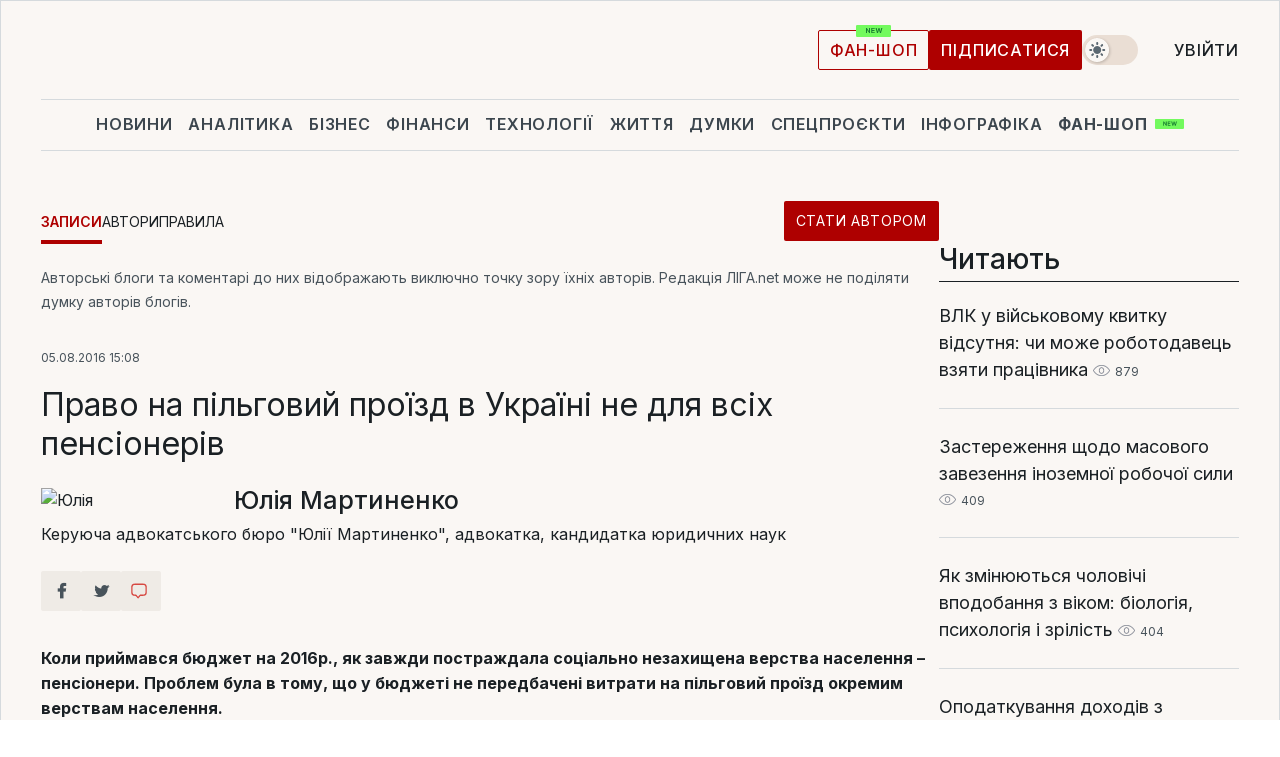

--- FILE ---
content_type: text/css
request_url: https://blog.liga.net/design/css_blog/style-new.css?v=2025120114
body_size: 8331
content:
/*-----  global styles  -----  */

.clear {
  clear: both;
}

.all {
  position: relative;
  text-align: right;
  padding-right: 20px;
  font-weight: 400;
}
.adver-block {
  position: relative;
  width: 300px;
  margin-left: auto;
  margin-right: auto;
}

.adver-block__title {
  visibility: hidden;
  text-align: left;
  border: 1px solid #d2d2d2;
  height: 50px;
  padding-left: 20px;
  text-transform: uppercase;
  line-height: 50px;
  font-weight: 400;
  color: #6c6a67;
  background: #fafafa;
  font-size: 14px;
  z-index: 0 !important;
}
.premium-2d,
.premium-2x,
.premium-2c {
  display: none;
}

.adver-block:not(:empty)::before {
  content: "Реклама";
  border: 1px solid #d2d2d2;
  height: 50px;
  padding-left: 20px;
  text-transform: uppercase;
  line-height: 50px;
  font-weight: 400;
  color: #6c6a67;
  background: #fafafa;
  font-size: 14px;
  z-index: 0 !important;
  width: 100%;
  display: block;
}
.premium-plashka:not(:empty)::before {
  height: 20px !important;
  line-height: 20px !important;
}

.all a {
  color: var(--red);
  font-size: 16px;
  font-weight: 400;
}
.banner {
  /*text-align: center;*/
  margin: 20px 0;
}
.video-banner {
  margin: 40px 0;
}
.video-banner iframe {
  width: 100%;
}
.fl {
  float: left !important;
}
.fr {
  float: right !important;
}
.left {
  left: 0 !important;
}
.cl {
  clear: left;
}

.banner-top {
  /* display: flex; */
  /* justify-content: center; */
  margin: 20px auto;
  text-align: center;
}

main#liga-blogi {
  top: 0;
  max-width: 1280px;
  margin: 0 auto;
  position: relative;
}
.top-banner {
  margin: 20px auto;
  text-align: center;
}
.banner-bottom {
  text-align: center;
}
.banner-bottom img {
  width: 100%;
}
.movie-on .logo svg {
  width: 100% !important;
}

.date,
.counter {
  color: var(--gray);
  font-size: 12px;
  padding-right: 0;
}
.main-page {
  padding: 40px 0;
  display: flex;
  gap: 40px;
}
@media (max-width: 999px) {
  .main-page {
    flex-direction: column;
  }
}
.center-part {
  width: 100%;
}
h1.main-title,
span.main-title {
  top: 0;
  font-size: 20px;
  color: var(--red);
  position: relative;
  overflow: hidden;
  margin-bottom: 20px;
  text-transform: uppercase;
  font-weight: 400;
  margin-top: 0;
  display: block;
}
.hr {
  width: 100%;
  border-bottom: 1px solid var(--bd);
  position: absolute;
  bottom: 4px;
  margin-left: 10px;
}

.banner h3 {
  font-size: 14px;
  border: 1px solid #d2d2d2;
  border-bottom: none;
  background-color: #fafafa;
  padding: 14px 0 14px 10px;
  text-transform: uppercase !important;
  text-align: left;
  color: #6c6a67 !important;
  font-weight: inherit;
  margin-bottom: 0 !important;
}

.blog-site-menu ul.blog-menu {
  list-style-type: none;
  padding: 0;
  margin: 5px 0 20px;
  display: flex;
  align-items: center;
  gap: 30px;
  flex-wrap: wrap;
}
.blog-site-menu ul.blog-menu li {
  display: inline-block;
  padding: 5px 0;
  cursor: pointer;
  float: none;
  text-decoration: none;
}
.blog-site-menu ul.blog-menu li a {
  padding-bottom: 10px;
  font-size: 14px;
  font-weight: 400;
  text-transform: uppercase;
}
.blog-site-menu ul.blog-menu li.active:not(.stat-avtorom) a {
  border-bottom: 4px solid var(--red);
  color: var(--red);
  font-weight: 600;
}

.blog-site-menu ul.blog-menu li.stat-avtorom {
  margin-left: auto;
}

@media (max-width: 515px) {
  .blog-site-menu ul.blog-menu li.stat-avtorom {
    width: 100%;
  }
}

#main-liga-blogi .item {
  position: relative;
  display: flex;
  margin-bottom: 20px;
}
#main-liga-blogi .item .image {
  display: block;
  float: left;
  margin-right: 20px;
  min-width: 230px;
}
#main-liga-blogi .item .image img {
  width: 230px;
  height: 220px;
}
#main-liga-blogi .item a.name {
  font-size: 18px;
  font-weight: bold;
  margin-bottom: 10px;
  display: block;
}
#main-liga-blogi .item .text {
  float: right;
}
#main-liga-blogi .item .text .title {
  color: var(--body-color);
  font-size: 24px;
  font-weight: 700;
  font-family: var(--tinos-font), sans-serif;
  line-height: normal;
  margin-bottom: 10px;
}
#main-liga-blogi .item .description {
  font-size: 16px;
  font-weight: 400;
  margin-bottom: 10px;
}
#main-liga-blogi .item a.all {
  position: absolute;
  color: var(--red);
  font-weight: 400;
  display: block;
  bottom: 0;
  right: 0;
}

#all-author-page {
  display: flex;
  flex-wrap: wrap;
  gap: 40px 20px;
  justify-content: space-between;
}

#all-author-page .item {
  float: left;
  width: 193px;
  text-align: center;
}
@media (max-width: 911px) {
  #all-author-page {
    gap: 30px 10px;
  }
  #all-author-page .item {
    width: 31%;
  }
}
@media (max-width: 515px) {
  #all-author-page {
    gap: 30px 10px;
  }
  #all-author-page .item {
    width: 48%;
  }
}
#all-author-page .item .image img {
  width: 100%;
  object-fit: cover;
  height: auto;
}
#all-author-page .item .image > a {
  display: block;
}

#all-author-page .item a.name {
  font-size: 16px;
  text-align: center;
  font-weight: 500;
  display: block;
  margin-top: 10px;
  height: 20px;
}

#rules > div {
  position: relative;
  margin-bottom: 50px;
}
#rules span.big-list-rules {
  position: absolute;
  font-size: 120px;
  left: -120px;
  top: -20px;
  font-weight: bold;
  color: var(--gray3);
  line-height: normal;
}
#rules > div h3 {
  font-size: 25px;
  margin-bottom: 20px;
}
#rules > div p {
  margin-bottom: 30px;
  line-height: 1.4;
}
#rules > div p span {
  margin-top: 20px;
  margin-left: 35px;
  display: block;
}
#rules > div ul li {
  margin-bottom: 25px;
}
#rules > div ul li:before {
  content: "";
  width: 7px;
  height: 7px;
  position: relative;
  background: black;
  display: inline-block;
  margin-right: 5px;
  border-radius: 50%;
  vertical-align: middle;
}
.pages {
  width: 100%;
  text-align: center;
  margin: 50px 0;
  /* border: 1px solid var(--bd); */
  border-left: none;
  border-right: none;
  padding: 20px 0;
  margin-top: 30px;
}
.pages a {
  margin-right: 9px;
  color: var(--gray);
  font-size: 18px;
  padding: 5px 10px;
  text-decoration: none;
}
.pages a:hover,
.pages a.active {
  color: #fff;
  background-color: var(--light-red);
  opacity: 1 !important;
}
.image {
  display: block;
  vertical-align: top;
  position: relative;
}
.image img {
  display: block;
  object-fit: cover;
}

#popular-right {
  width: 300px;
  padding: 0;
}
#popular-right *:not(span) {
  padding: 0;
  margin: 0;
}
#popular-right > span.block-title {
  color: var(--red);
  font-size: 20px;
  text-transform: uppercase;
  margin-bottom: 10px;
  font-weight: 400;
  display: block;
}
#popular-right li {
  list-style: none;
}
#popular-right #popular-tabs > ul {
  text-align: justify;
  text-align-last: justify;
  list-style-type: none;
  display: block;
  margin: 5px 0 10px;
  -webkit-box-shadow: 0 0 5px 2px #f8f8f8;
  -moz-box-shadow: 0 0 5px 2px #f8f8f8;
  box-shadow: 0 0 5px 2px #f8f8f8;
}
#popular-right #popular-tabs > ul:after {
  content: "";
  display: block;
  width: 100%;
  height: 0;
  overflow: hidden;
}
#popular-right #popular-tabs > ul li {
  display: inline-block;
  padding: 0 10px;
}
#popular-right #popular-tabs > ul li a {
  font-size: 12px;
  color: var(--gray);
  outline: none;
  text-decoration: none;
}
#popular-right .tablist li {
  display: block;
  margin-bottom: 20px;
}
#popular-right .tablist li a:not(.other-project) {
  color: var(--blue);
  font-size: 16px;
  text-decoration: none;
  font-weight: 400;
}
#popular-right span.eye {
  width: 17px;
  height: 13px;
  background-image: url(../images/eye.png);
  background-size: 100%;
  display: inline-block;
  margin-right: 5px;
  background-repeat: no-repeat;
  position: relative;
  top: 2px;
}

#popular-right .counter {
  margin-left: 0;
  position: relative;
  color: #807f7d;
  margin-top: 10px;
  top: 0;
  white-space: nowrap;
  font-size: 12px;
}
#popular-right .ui-tabs-active {
  border-bottom: 3px solid var(--red);
}
#popular-right #popular-tabs .ui-tabs-active a {
  color: var(--red);
}

#rating-popular-right {
  width: 300px;
  margin: 0;
  padding: 0;
}
#rating-popular-right *:not(span) {
  padding: 0;
  margin: 0;
}
#rating-popular-right > span.block-title {
  color: var(--red);
  font-size: 20px;
  text-transform: uppercase;
  margin-bottom: 10px;
  font-weight: 400;
  display: block;
}
#rating-popular-right li {
  list-style: none;
}
#rating-popular-right #rating-blog-tabs > ul {
  text-align: justify;
  text-align-last: justify;
  list-style-type: none;
  display: block;
  margin: 0;
  padding: 0;
}
#rating-popular-right #rating-blog-tabs > ul:after {
  content: "";
  display: block;
  width: 100%;
  height: 0;
  overflow: hidden;
}
#rating-popular-right #rating-blog-tabs > ul li {
  display: inline-block;
  padding: 0 10px;
  border-bottom: 1px solid var(--badge-color);
}
#rating-popular-right #rating-blog-tabs > ul li a {
  font-size: 12px;
  color: var(--gray);
  outline: none;
  text-decoration: none;
}
#rating-popular-right .tablist li {
  display: block;
}
#rating-popular-right .tablist li a {
  color: var(--body-color);
  font-size: 18px;
  text-decoration: none;
  font-weight: 400;
  line-height: 150%;
}
#rating-popular-right .tablist li a:hover {
  text-decoration: underline;
}
#rating-popular-right span.eye {
  width: 17px;
  height: 13px;
  background-image: url(../images/eye.png);
  background-size: 100%;
  display: inline-block;
  margin-right: 5px;
  background-repeat: no-repeat;
  position: relative;
  top: 2px;
}
#rating-popular-right .tablist li:hover span.eye {
  background-image: url(../images/eye-hover.png);
}
#rating-popular-right .counter {
  margin-left: 0;
  position: relative;
  color: var(--gray);
  margin-top: 10px;
  top: 0;
  white-space: nowrap;
  font-size: 12px;
}
#rating-popular-right .ui-tabs-active {
  border-bottom: 3px solid var(--red);
}
#rating-popular-right #rating-blog-tabs .ui-tabs-active a {
  color: var(--red);
}

#contacts {
  width: 300px;
  margin: 0;
  padding: 0;
}
#contacts *:not(span) {
  padding: 0;
  margin: 0;
}
#contacts > span.block-title {
  color: var(--body-color);
  font-size: 28px;
  margin-bottom: 10px;
  font-weight: 400;
  display: block;
  width: 100%;
  padding-bottom: 8px;
  margin-bottom: 15px;
  border-bottom: 1px solid var(--body-color);
}
#contacts li {
  list-style: none;
}
.right-part {
  width: 300px;
  float: right;
}
.right-part > div:not(.clear) {
  margin-bottom: 30px;
}

#confirmation {
  width: 620px;
  margin: 80px auto;
}
#confirmation h2 {
  font-size: 35px;
  margin-bottom: 30px;
  text-align: center;
}
#confirmation p {
  margin-bottom: 20px;
}
#confirmation p:only-child {
  font-size: 25px;
  font-weight: 400;
  margin-top: 100px;
  text-align: center;
}
#confirmation button.confirm {
  width: 280px;
  height: 40px;
  border: 1px solid var(--red);
  border-radius: 5px;
  background-color: #fff;
  font-size: 16px;
  font-weight: 400;
  text-align: center !important;
  color: var(--red);
  text-align-last: center;
  text-transform: uppercase;
  display: block;
  margin: 30px auto;
  cursor: pointer;
}
#confirmation button.not-confirm {
  border: none;
  background: bottom;
  font-size: 14px;
  text-align: center;
  display: block;
  margin: 30px auto;
  cursor: pointer;
}

#liga-blogi .icons > span {
  margin-right: 10px;
}
#liga-blogi .icons span.eye,
#liga-blogi .icons span.eye:hover {
  background-image: url(../images/eye.png);
  background-position: 0 0;
  background-repeat: no-repeat;
  width: 16px;
  height: 16px;
  display: inline-block;
  background-size: 16px 10px;
  vertical-align: middle;
  position: relative;
  top: 2px;
  transition: 0.2s;
}
#liga-blogi .icons span.eye:hover {
  background-image: url(../images/eye-hover.png);
  transition: 0.2s;
}
#liga-blogi .icons span.comment,
#liga-blogi .icons span.comment:hover {
  background-image: url(../images/comment.png);
  background-position: 0 0;
  background-repeat: no-repeat;
  width: 16px;
  height: 16px;
  display: inline-block;
  background-size: 16px 14px;
  vertical-align: middle;
  position: relative;
  top: 1px;
  transition: 0.2s;
}
#liga-blogi .icons span.comment:hover {
  background-image: url(../images/comment-hover.png);
  transition: 0.2s;
}
#liga-blogi .icons span.plus,
#liga-blogi .icons span.plus:hover {
  background-image: url(../images/plus.png);
  background-position: 0 0;
  background-repeat: no-repeat;
  width: 16px;
  height: 16px;
  display: inline-block;
  background-size: 13px 13px;
  vertical-align: middle;
  position: relative;
  top: 2px;
  transition: 0.2s;
}
#liga-blogi .icons span.plus:hover {
  background-image: url(../images/plus-hover.png);
  transition: 0.2s;
}
#liga-blogi .icons span.star,
#liga-blogi .icons span.star:hover {
  background-image: url(../images/star.png);
  background-position: 0 0;
  background-repeat: no-repeat;
  width: 16px;
  height: 16px;
  display: inline-block;
  background-size: 16px 15px;
  vertical-align: middle;
  position: relative;
  top: 1px;
  transition: 0.2s;
}
#liga-blogi .icons span.star:hover {
  background-image: url(../images/star-hover.png);
  transition: 0.2s;
}
#all-of-author .author,
#end-page .author {
  margin-bottom: 60px;
  position: relative;
}
#all-of-author .author .text,
#end-page .author .text {
  padding: 20px 0 0 0;
}
#all-of-author .author .image,
#end-page .author .image {
  float: left;
  margin-right: 20px;
}
#all-of-author .author .image img {
  width: 208px;
  height: auto;
}
#all-of-author .author a.name,
#end-page .author a.name {
  font-size: 25px;
  display: block;
  margin-bottom: 10px;
  font-weight: 500;
}
#all-of-author .author .link-author a {
  font-size: 14px;
  color: var(--gray);
  display: block;
  margin-top: 20px;
}
#all-of-author .author span.description {
  display: block;
  margin-bottom: 30px;
}
#author-tabs ul.author-menu {
  margin: 0 0 55px 0;
  display: block;
  padding: 0;
}
#author-tabs ul.author-menu li {
  display: inline-block;
  margin-right: 40px;
}
#author-tabs ul.author-menu li a {
  color: var(--gray);
  font-weight: 400;
  padding-bottom: 10px;
}
#author-tabs ul li.ui-state-active a {
  border-bottom: 4px solid var(--red);
}
#publication .item {
  margin: 0 0 30px;
  width: 100%;
  text-align: left;
  float: none;
}
#publication .item .text h3 {
  font-weight: 400;
  margin-bottom: 10px;
  margin-top: 0;
}
#publication .item .text .description {
  font-weight: 400;
  margin-bottom: 10px;
}
#publication .item .date {
  display: block;
  float: left;
}
#publication .item .icons {
  float: right;
  position: relative;
  bottom: 5px;
}

#end-page .news-content .left-part {
  /* left: 55px;
    position: absolute;
    width: 195px;
    height: 45px; */
  position: static !important;
}

#end-page .news-content p,
#end-page
  .news-content
  span:not(.social-likes__button):not(.social-likes__counter):not(
    .fb_comments_count
  ):not(.fb-comments-count):not(.social-likes__icon),
#end-page .news-content div:not(.social-left) {
  margin-bottom: 15px;
  font-size: 16px !important;
  line-height: 1.6em;
}

#end-page .left-part .social-left.social-row {
  height: 45px;
}

#end-page .news-content iframe {
  max-width: 100%;
}

#end-page .news-content img {
  max-width: 100%;
  height: auto;
}

#end-page .author {
  margin-bottom: 25px;
}
#end-page .author .icons {
  position: absolute;
  right: 0;
  bottom: 0;
}
#end-page .disclaimer {
  font-size: 14px;
  color: var(--gray);
  display: block;
  margin-bottom: 30px;
}
#end-page .news-title h2,
#end-page .news-title h1 {
  font-size: 32px;
  margin-bottom: 25px;
  margin-top: 15px;
  font-family: var(--golos-font), sans-serif;
  line-height: normal;
}
#end-page .icons span.eye,
#end-page .icons span.eye:hover {
  background-size: 20px 14px;
  width: 20px;
  height: 20px;
}
#end-page .icons span.comment,
#end-page .icons span.comment:hover {
  background-size: 20px 18px;
  width: 20px;
  height: 20px;
}
#end-page .icons span.plus,
#end-page .icons span.plus:hover {
  background-size: 16px 16px;
  width: 20px;
  height: 20px;
}
#end-page .icons span.star,
#end-page .icons span.star:hover {
  background-size: 19px 20px;
  width: 20px;
  height: 20px;
}

#end-page > .social-row {
  padding-top: 15px;
  border-top: 1px solid var(--bd);
  clear: both;
  margin-bottom: 30px;
}
.social-row {
  display: flex;
  gap: 0 10px;
}
.social-row .social-item {
  margin: 0 !important;
}

#end-page .social-likes i.facebook span.counter {
  color: #4852a0;
}
#end-page .social-likes i.twitter span.counter {
  color: #55acee;
}
#end-page .social-likes i.vkontakte span.counter {
  color: #4c75a3;
}
#end-page .social-likes i.comment-o span.counter {
  color: var(--red);
}
#end-page .social-likes i.odnoklasiki span.counter {
  color: #f58220;
}
#end-page .social-likes i.plusone span.counter {
  color: #e13633;
}
#end-page .social-likes i.pinterest span.counter {
  color: #bd081c;
}
#end-page .social-likes i:hover span.counter {
  color: #fff;
}

#end-page .news-content img {
  height: auto;
  max-width: 100%;
}

#become-an-author > div {
  font-size: 16px;
  margin-bottom: 30px;

  line-height: 1.4;
}
#become-an-author h3 {
  margin-bottom: 10px;
  font-size: 18px;
  font-weight: bold;
}
#become-an-author h4 {
  font-size: 25px;
  text-align: center;
}
#become-an-author ul {
  margin-left: 17px;
}
#become-an-author li {
  /* margin-bottom: 10px; */
  list-style: none;
  position: relative;
}
#become-an-author li:before {
  content: "";
  width: 7px;
  height: 7px;
  position: absolute;
  background: var(--red);
  display: inline-block;
  margin-right: 5px;
  border-radius: 50%;
  vertical-align: middle;
  left: -18px;
  top: 8px;
}
#become-an-author form {
  position: relative;
  display: flex;
  flex-direction: column;
  max-width: 475px;
  padding: 24px 24px;
  gap: 15px;
  margin-left: auto;
  margin-right: auto;

  background-color: var(--white-to-black);
  border: 1px solid var(--bd);
}
#become-an-author form input {
  width: 100%;
  min-height: 45px;
  background-color: #FFFFFF;
  border: 1px solid #D3D3D5;
  box-sizing: border-box;
  border-radius: 3px;
  text-align: center;
  font-size: 1.06em;
}

#become-an-author form span {
  color: #91908e;
  position: relative;
  bottom: -10px;
  right: 0;
  width: 100%;
  font-size: 12px;
  text-align: right;
  display: block;
  transition: 0.2s;
  display: none;
}
#become-an-author form .button{
  margin: 5px auto 0;
  text-transform: none;
  padding: 12px 25px;
}
#become-an-author ul.errors {
  margin-left: 0;
  position: relative;
  top: -6px;
  font-size: 12px;
}
#become-an-author form ul.errors li {
  color: var(--red);
  list-style: none;
}
#become-an-author form ul.errors li:before {
  display: none;
}
#become-an-author div.text {
  font-size: 14px;
  font-weight: 500;
  line-height: 1.5;
  margin: 40px 0;
}
#become-an-author ::-webkit-input-placeholder {
  color: #afb0b3;
  font-weight: 400;
}
#become-an-author ::-moz-placeholder {
  color: #afb0b3;
  font-weight: 400;
}
#become-an-author :-moz-placeholder {
  color: #afb0b3;
  font-weight: 400;
}
#become-an-author :-ms-input-placeholder {
  color: #afb0b3;
  font-weight: 400;
}
#become-an-author :focus::-webkit-input-placeholder {
  color: transparent;
}
#become-an-author :focus::-moz-placeholder {
  color: transparent;
}
#become-an-author :focus:-moz-placeholder {
  color: transparent;
}
#become-an-author :focus:-ms-input-placeholder {
  color: transparent;
}

/*.fb-comments {
    border: 2px solid #155b97;
}*/

/* 
.read-too {
	width: 300px;
	float: right;
	margin-left: 20px;
}

.read-too span.main-title {
	top: 0;
	font-weight: 500;
	font-size: 20px;
	color: var(--red);
	position: relative;
	overflow: hidden;
	margin-bottom: 20px;
	text-transform: uppercase;
	margin-top: 0;
        display: block;
}
.read-too span.main-title .hr {
	border-bottom: 2px solid var(--red);
}
.read-too a {
	color: #838991;
	font-size: 14px;
	display: block;
	margin-bottom: 30px;
}
 */

.read-too {
  display: flex;
  flex-direction: column;
  gap: 10px;
  padding: 12px;
  background: var(--paper2);
}

.read-too .main-title {
  color: var(--gray3);
  font-size: 14px;
  line-height: 14px;
  letter-spacing: 0.7px;
  text-transform: uppercase;
  margin: 0 !important;
}

.read-too span.main-title .hr {
  display: none;
}

.read-too a {
  color: var(--body-color);
  font-size: 18px;
  line-height: 150%;
  text-decoration: underline;
}

.read-too a:last-child {
  padding-bottom: 0;
  border-bottom: 0;
}

.read-too a:hover {
  color: var(--red);
}

#related-news {
  top: 0;
  margin-bottom: 40px;
}
#related-news .small {
  width: 300px;
  height: 300px;
  float: left;
}
#related-news .small:not(:nth-child(3)) {
  margin-right: 20px;
}
#related-news .small .image > a img {
  width: 300px;
  height: 300px;
}
#related-news .hr {
  margin-left: 10px;
  bottom: 4px;
}
#related-news .banner {
  width: 300px;
  float: right;
  margin-top: 0;
}
#related-news .image {
  display: block;
  vertical-align: top;
  position: relative;
}
#related-news .image .caption {
  box-sizing: border-box;
  width: 100%;
  padding: 100px 20px 20px 20px;
  position: absolute;
  z-index: 2;
  left: 0;
  bottom: 19px;
  color: #fff;
  text-align: left;
  min-height: 150px;
  background-image: -ms-linear-gradient(
    top,
    transparent 0%,
    transparent 0%,
    #0b1636 60%,
    #0b1636 100%
  );
  background-image: -moz-linear-gradient(
    top,
    transparent 0%,
    transparent 0%,
    #0b1636 60%,
    #0b1636 100%
  );
  background-image: -o-linear-gradient(
    top,
    transparent 0%,
    transparent 0%,
    #0b1636 60%,
    #0b1636 100%
  );
  background-image: -webkit-gradient(
    linear,
    left top,
    left bottom,
    color-stop(0, transparent),
    color-stop(0, transparent),
    color-stop(60, #0b1636),
    color-stop(100, #0b1636)
  );
  background-image: -webkit-linear-gradient(
    top,
    transparent 0%,
    transparent 0%,
    #0b1636 60%,
    #0b1636 100%
  );
  background-image: linear-gradient(
    to bottom,
    transparent 0%,
    transparent 0%,
    #0b1636 60%,
    #0b1636 100%
  );
}
#related-news .caption .name {
  font-size: 20px;
  color: #fff;
  font-weight: 400;
  margin-top: 15px;
}

.social-row.social-likes.r320.r480.r768.r1000 {
  display: none;
}

#news-list-right {
  width: 300px;
}

#news-list-right > h3 {
  font-weight: 500;
  font-size: 20px;
  text-transform: uppercase;
  margin-bottom: 20px;
}
#news-list-right li {
  display: block;
  margin-bottom: 20px;
}

#news-list-right .other-project {
  color: #b9b9b8;
  font-size: 12px;
  font-weight: 400;
}
#news-list-right .main-title {
  position: relative;
  overflow: hidden;
}
#news-list-right .hr {
  width: 100%;
  border-bottom: 1px solid var(--bd);
  position: absolute;
  bottom: 4px;
  margin-left: 10px;
}
.right-part #news-list-right .hr {
  display: none;
}
/*  -----  themes blocks  -----  */
.theme {
  background: transparent;
  color: #1139ad;
  font-size: 14px;
  position: relative;
  display: inline-block;
  text-transform: uppercase;
  font-weight: 500;
}
.transparent-theme {
  font-weight: 600;
  letter-spacing: 1px;
  color: #1833ab;
  background: transparent;
  padding: 0;
}
.theme:not(.transparent-theme) {
  margin-bottom: 10px;
  padding: 10px 15px;
}
.theme:hover {
  border-bottom: none;
}
.news-theme {
  background-color: #ec011f;
  color: #fff;
}
.news-transparent-theme {
  color: #ec011f;
}
.biznes-theme {
  background-color: #1833ab;
  color: #fff;
}
.biznes-transparent-theme {
  color: #1833ab;
}
.finansy-theme {
  background-color: #de803d;
  color: #fff;
}
.finansy-transparent-theme {
  color: #de803d;
}
.specproekty-theme {
  background-color: #802980;
  color: #fff;
}
.specproekty-transparent-theme {
  color: #802980;
}
.samoobrazovanie-theme {
  background-color: #138033;
  color: #fff;
}
.samoobrazovanie-transparent-theme {
  color: #138033;
}
.dosie-theme {
  background-color: #dc9872;
  color: #fff;
}
.dosie-transparent-theme {
  color: #dc9872;
}
.blogi-theme {
  background-color: #edb734;
  color: #fff;
}
.blogi-transparent-theme {
  color: #edb734;
}
.forumy-theme {
  background-color: #828282;
  color: #fff;
}
.forumy-transparent-theme {
  color: #828282;
}
.press-theme {
  background-color: #eb001e;
  color: #fff;
}
.press-transparent-theme {
  color: #eb001e;
}
.red-theme {
  background-color: var(--red);
  color: #fff;
}

.tooltipster-base {
  min-width: 95px;
}

.fb_iframe_widget iframe {
  border: 2px solid #155b97 !important;
  width: 100% !important;
}

.banner-big {
  width: 100%;
  text-align: center;
  margin-top: 20px;
  margin-bottom: 20px;
}
.banner-big img {
  width: 100%;
}
.news-content > h3:first-of-type,
.news-content > h2:first-of-type {
  margin-bottom: 10px;
}
.news-content h2 {
  display: block;
  font-size: 1.17em;
  font-weight: bold;
  margin-bottom: 10px;
}
.fb-comments {
  margin-bottom: 40px;
  display: block !important;
}
.logo {
  top: -23px;
}
@media (min-width: 1281px) {
  .hid-lg {
    display: none !important;
  }
}
@media (max-width: 1280px) and (min-width: 1001px) {
  .hid-1280 {
    display: none !important;
  }
}
@media (max-width: 1000px) and (min-width: 769px) {
  .hid-1000 {
    display: none !important;
  }
}
@media (max-width: 768px) and (min-width: 481px) {
  .hid-768 {
    display: none !important;
  }
}
@media (max-width: 480px) {
  .hid-480 {
    display: none !important;
  }
}

.page-404 > * {
  display: block;
  margin: 0 auto;
}
.page-404 a {
  width: 250px;
  height: 40px;
  border: 1px solid var(--red);
  background: #fff;
  color: var(--red);
  text-transform: uppercase;
  font-size: 15px;
  font-weight: 500;
  cursor: pointer;
  transition: 0.1s;
  margin: 0 auto;
  display: block;
  margin-top: 20px;
  border-radius: 0;
  text-align: center;
  padding: 10px 20px;
}

.liga-biznes-logo .logo-text {
  background-image: url(../images/blogi.svg) !important;
}
.liga-biznes-logo:hover .logo-text {
  background-image: url(../images/blogi.svg) !important;
}
.liga-biznes-logo .st0 {
  fill: #ec001e !important;
  transition: 0.5s;
}

/*.banner-top {display: block;} */
/*login-authorization*/
.login-authorization {
  width: 300px;
  margin: 80px auto 100px auto;
  text-align: center;
}
.login-authorization .form-container fieldset {
  border: 0;
  padding: 10px 0;
  margin: 0;
}
.login-authorization .form-container input {
  width: 100%;
  height: 34px;
  padding: 0 10px;
}
.login-authorization .form-container button {
  width: 100%;
  background: #313131;
  color: #fff;
  border: 0;
  font-size: 16px;
  cursor: pointer;
  padding: 10px 0;
  margin-top: 10px;
}
.login-authorization .form-container button:hover {
  opacity: 0.9;
}
.login-authorization .form-container .help {
  color: #313131;
  margin-top: 10px;
  display: none;
}
.login-authorization .form-container .help a {
  color: #313131;
}
.login-authorization .form-container .help a:first-child {
  margin-right: 10px;
}
.login-authorization .form-container .help a:last-child {
  margin-left: 10px;
}
.login-authorization .tool-tip-login {
  color: #313131;
  font-size: 22px;
}

a.all:hover {
  color: #ff0c00 !important;
}

.blog-site-menu ul.blog-menu li:not(.stat-avtorom) a:hover {
  color: var(--red);
}

span.text-plashka {
  font-size: 10px !important;
  color: #323037;
  padding: 5px;
  border: 1px solid #dddddd;
  text-transform: uppercase;
  font-weight: 400;
  cursor: pointer;
  vertical-align: middle;
  display: inline-block;
  background: #fff;
  margin-bottom: 5px;
  margin-top: 2px;
}
span.type-plashka,
a.plashka-link,
a.other-project {
  font-size: 13px !important;
  font-weight: 400;
  letter-spacing: 0.02em;
  margin-right: 5px;
  color: #919aaf;
  display: inline-block;
  margin-bottom: 5px;
  margin-top: 2px;
}
span.type-plashka a {
  color: #919aaf !important;
  text-decoration: none !important;
  padding-left: 0 !important;
}
span.icon-plashka {
  width: 22px;
  height: 13px;
  vertical-align: middle;
  display: inline-block;
  margin-bottom: 5px;
  padding-top: 2px;
}
span.icon-plashka img {
  height: 17px;
  width: 17px;
  display: block;
}
span.commercial-press-release-plashka {
  font-size: 10px !important;
  display: inline-block;
  padding: 5px;
  text-transform: uppercase;
  background-color: #8f9bb1;
  margin-right: 5px;
  margin-bottom: 5px;
}
span.commercial-press-release-plashka a {
  color: #fff !important;
  text-decoration: none;
  font-weight: 400;
  letter-spacing: 0.5px;
  padding-left: 0 !important;
}
span.commercial-plashka {
  width: 16px;
  height: 16px;
  vertical-align: middle;
  display: inline-block;
  margin-right: 5px;
  margin-bottom: 5px;
  padding-top: 2px;
}
span.commercial-plashka img {
  display: block;
  width: 16px;
  height: 16px;
}
#news-list-right span.name {
  display: inline-block;
  font-size: 12px;
  margin: 10px 0 0;
}

#news-list-right ul {
  padding: 0;
}

#news-list-right a {
  display: block;
}

#news-list-right .main-title span {
  font-size: 20px;
  color: var(--red);
  position: relative;
  margin-bottom: 30px;
  text-transform: uppercase;
  font-weight: 400;
  /*display: block;*/
}

.read-too a,
.social-likes a {
  text-decoration: none;
}

.search-author {
  /* float: right; */
  width: 100%; /* border: 1px solid #d2d2d2; */
  margin-bottom: 20px;
}
.search-author form {
  display: flex;
}
.search-author button {
  display: inline-block;
  border: none;
  height: 37px;
  background: var(--red);
  width: 108px;
  margin-left: -4px;
  text-align: center;
  text-transform: uppercase;
  color: #fff;
  padding: 8px 0;
}
.search-author button:hover,
.author .search-author button:focus {
  background: #a2342f;
  text-decoration: none;
}
.search-author input {
  outline: none;
  height: 37px;
  padding-left: 10px;
  width: calc(100% - 118px);
  border: 1px solid #d2d2d2;
  margin-right: 10px;
}

.redaction-block {
}
.redaction-block ul {
  list-style: none;
  padding: 0;
  margin: 0;
}
.redaction-block .title-col {
  position: relative;
  color: var(--gray);
  text-transform: uppercase;
  border: none;
  background: none;
  padding: 0;
  font-weight: 400;
  overflow: hidden;
  font-size: 20px;
}
/* .news-col ul li {padding: 10px 0 0; margin-bottom: 10px} */
.news-col ul li a {
  transition: 0.3s ease;
  color: var(--body-color);
  font-size: 18px;
  font-weight: 400;
  line-height: 150%;
}
.news-col ul li a:hover {
  text-decoration: underline;
}
.read-news {
  font-size: 0.875em;
  line-height: 1.5rem;
  color: #858585;
  display: inline-flex;
  padding-left: 19px;
  background-image: url("data:image/svg+xml,%3Csvg xmlns='http://www.w3.org/2000/svg' width='15' height='10' viewBox='0 0 15 10' fill='none'%3E%3Cpath d='M7.49181 10C6.04418 9.98271 4.62111 9.56669 3.3412 8.78661C2.06128 8.00653 0.961603 6.88499 0.133813 5.51546C0.0465179 5.36239 0 5.1832 0 5C0 4.8168 0.0465179 4.63761 0.133813 4.48454C0.948702 3.11224 2.03943 1.98765 3.3129 1.20675C4.58638 0.42585 6.00479 0.0118222 7.4471 0C8.90161 0.0133256 10.3323 0.427266 11.62 1.20733C12.9076 1.9874 14.015 3.11101 14.8498 4.48454C14.9475 4.64444 15 4.83529 15 5.03093C15 5.22656 14.9475 5.41741 14.8498 5.57732C14.0167 6.93603 12.9145 8.04603 11.6349 8.81521C10.3552 9.58439 8.93488 9.99055 7.49181 10ZM1.44806 5C2.16426 6.06409 3.07998 6.92752 4.12663 7.52561C5.17329 8.12371 6.32373 8.44096 7.49181 8.45361C8.65926 8.44294 9.80947 8.12761 10.8562 7.53127C11.9029 6.93494 12.8189 6.07307 13.5356 5.01031C12.8129 3.94092 11.8899 3.07385 10.8355 2.47399C9.78114 1.87413 8.62278 1.55702 7.4471 1.54639C6.28433 1.55231 5.13836 1.86692 4.09802 2.46584C3.05769 3.06475 2.15094 3.93188 1.44806 5ZM1.21561 4.62887V4.68041V4.62887Z' fill='%23858585'/%3E%3Cpath d='M7.49177 7.65928C7.03736 7.65928 6.59315 7.50389 6.21532 7.21276C5.83749 6.92164 5.543 6.50785 5.36911 6.02372C5.19521 5.53959 5.14971 5.00688 5.23836 4.49293C5.32701 3.97898 5.54583 3.5069 5.86715 3.13636C6.18847 2.76583 6.59786 2.51349 7.04354 2.41126C7.48922 2.30903 7.95119 2.3615 8.37101 2.56203C8.79083 2.76256 9.14966 3.10215 9.40212 3.53785C9.65458 3.97355 9.78933 4.4858 9.78933 5.00981C9.78933 5.7125 9.54727 6.3864 9.11639 6.88327C8.68552 7.38014 8.10112 7.65928 7.49177 7.65928ZM7.49177 3.90673C7.30258 3.90673 7.11764 3.97143 6.96033 4.09263C6.80302 4.21384 6.68042 4.38612 6.60802 4.58768C6.53562 4.78924 6.51667 5.01104 6.55358 5.22502C6.59049 5.43899 6.6816 5.63554 6.81538 5.78981C6.94915 5.94408 7.1196 6.04914 7.30516 6.0917C7.49071 6.13426 7.68305 6.11242 7.85784 6.02893C8.03263 5.94544 8.18202 5.80406 8.28713 5.62265C8.39224 5.44125 8.44834 5.22798 8.44834 5.00981C8.44834 4.71726 8.34756 4.43668 8.16817 4.22982C7.98878 4.02295 7.74547 3.90673 7.49177 3.90673Z' fill='%23858585'/%3E%3C/svg%3E");
  background-repeat: no-repeat;
  background-position: left center;
}

.tags-row {
  margin: 15px 0;
}
.tags-row span {
  color: var(--gray);
}
.hint-row {
  color: var(--gray);
  margin: 15px 0;
}
.to-send-row {
  clear: both;
}

.custom-tab.active {
  color: var(--red) !important;
  font-size: 14px;
  text-decoration: none;
  border-bottom: 2px solid var(--red);
}
.custom-tab.active:hover {
  color: #000000;
  font-size: 14px;
  text-decoration: none;
}
.custom-tab {
  color: #858585;
  font-size: 14px;
  text-decoration: none;
}
.custom-tab:hover {
  color: #858585;
  font-size: 14px;
  text-decoration: none;
}
.custom-tab-content {
  display: none;
}

.custom-tab-content.active {
  display: block;
}

.news-content .social-left.social-row {
  left: 0;
  position: static !important;
}

.news-content .social-row .social-item {
  display: flex;
  align-items: center;
  justify-content: center;
  position: relative;
  width: 40px !important;
  height: 40px !important;
  text-align: center;
  font-size: 1rem;
  line-height: 1.25rem;
  padding: 0.3125rem;
  border: 0;
  background: var(--paper2);
  box-shadow: none;
  color: var(--gray6);
  border-radius: 2px;
  gap: 0;
}

.news-content .social-row .social-item:hover {
  color: var(--gray6) !important;
  background: var(--light4) !important;
}

.news-content .social-row .social-item span {
  margin: 0;
}

.social-left .airSticky_relative {
  height: 40px !important;
}

.social-left.airSticky_fixed {
  flex-direction: column;
  gap: 10px;
  left: 30px;
  width: 40px !important;
}

#rules span.big-list-rules {
  position: relative !important;
  top: 0 !important;
  left: 0 !important;
  float: left !important;
  margin-right: 20px;
}

#publication .item {
  position: relative;
  padding: 24px 0 24px 120px;
  margin: 0 !important;
  border-bottom: 1px solid var(--bd);
}

#publication .item .date {
  position: absolute;
  left: 0;
  top: 26px;
  color: var(--badge-color);
  font-size: 14px;
  line-height: 18px;
  letter-spacing: 0.28px;
}

#publication .item:first-child {
  padding-top: 0;
}

#publication .item:first-child .date {
  top: 0;
}

#publication .item:last-child {
  border-bottom: 0;
  padding-bottom: 0;
}

#publication .item .text h3 {
  font-size: 18px;
  font-style: normal;
  line-height: 150%;
  color: var(--body-color);
}

#news-list-right li {
  position: relative;
  padding: 24px 0 24px 160px;
  margin: 0 !important;
  border-bottom: 1px solid var(--bd);
}

#news-list-right li .date {
  position: absolute;
  left: 0;
  top: 24px;
  color: var(--badge-color);
  font-size: 14px;
  line-height: 18px;
  letter-spacing: 0.28px;
}

@media (max-width: 480px) {
  #news-list-right li .date {
    position: static;
  }

  #news-list-right li {
    padding-left: 0 !important;
  }

  #publication .item .date {
    position: static;
  }

  #publication .item {
    padding-left: 0 !important;
  }
}

#news-list-right li > a {
  font-size: 18px;
  font-style: normal;
  line-height: 150%;
  color: var(--body-color);
}

#news-list-right li:first-child {
  padding-top: 0;
}

#news-list-right li:first-child .date {
  top: 0;
}

#news-list-right li:last-child {
  border-bottom: 0;
  padding-bottom: 0;
}

#end-page .social-likes:not(.social-left) {
  display: none !important;
}

#slide-to-comment > span:first-child {
  display: flex;
  align-items: center;
  justify-content: center;
  margin-right: 4px;
}

#rating-popular-right #rating-blog-tabs > ul li a,
.redaction-block .title-col {
  display: flex;
  width: 100%;
  color: var(--body-color);
  font-size: 28px !important;
  font-weight: 500;
  line-height: 28px;
  padding-bottom: 8px;
  border-bottom: 1px solid var(--body-color);
  margin: 0;
  text-transform: none !important;
}

#rating-popular-right #rating-blog-tabs > ul li a {
  margin-bottom: -28px;
}

#rating-popular-right #rating-blog-tabs > ul li,
#rating-popular-right .tablist li,
.news-col ul li {
  padding: 24px 0;
  margin: 0 !important;
  width: 100%;
  border-bottom: 1px solid var(--bd);
}

#rating-popular-right #rating-blog-tabs > ul li:last-child,
#rating-popular-right .tablist li:last-child,
.news-col ul li:last-child {
  border-bottom: 0;
}

#all-author-page .clear {
  display: none !important;
}

#rating-popular-right .block-title {
  display: none !important;
}

.article__figure figcaption {
  margin-left: auto;
  margin-right: auto;
}

figcaption {
  margin-top: 12px;
  color: var(--badge-color);
  font-size: 14px;
  font-style: italic;
  line-height: 20px;
}

.announcement__title,
.announcement h4,
.announcement h3,
.announcement h2 {
  margin: 0 !important;
}

.js-b-block::before {
  border: 0 !important;
  position: absolute;
  right: 0;
  bottom: 0;
  width: auto !important;
  background: 0 !important;
  padding: 0;
  height: auto !important;
  line-height: 1 !important;
  color: var(--gray2);
  text-align: center;
  font-size: 10px !important;
  line-height: 14px !important;
  letter-spacing: 0.7px !important;
  text-transform: uppercase;
}

.js-b-block__link {
  display: block !important;
  margin-top: 8px;
  color: var(--gray2);
  font-size: 10px;
  line-height: 14px;
  letter-spacing: 0.7px;
  text-transform: uppercase;
}

.news-content > a,
.news-content p > a {
  text-decoration: underline !important;
}

.news-content > a:hover,
.news-content p > a:hover {
  text-decoration: none !important;
}

#end-page .news-content .left-part {
  display: flex !important;
}

@media (max-width: 768px) {
  #main-liga-blogi .item {
    flex-direction: column;
    align-items: flex-start;
    justify-content: flex-start;
  }

  #main-liga-blogi .item .image {
    float: none;
    margin: 0 0 20px 0 !important;
  }
  #main-liga-blogi .item a.name {
    text-align: left !important;
  }
}

.news-content > h2,
.news-content > h3,
.news-content > h4,
.news-content > h5 {
  margin-top: 40px;
  margin-bottom: 24px;
}

.news-content > h2 {
  font-size: 28px;
  font-weight: 700;
  line-height: normal;
}

.news-content > h3 {
  font-size: 24px;
  font-weight: 700;
  line-height: normal;
}

.news-content > h4 {
  font-family: var(--tinos-font);
  font-size: 22px;
  font-weight: 700;
  line-height: normal;
}

.news-content > h5 {
  font-size: 20px;
  font-style: normal;
  font-weight: 600;
  line-height: 28px;
}

.news-content > ol,
.news-content > ul {
  display: flex;
  flex-direction: column;
  gap: 10px;
  padding-left: 20px;
  margin: 20px 0;
}

.news-content p a:hover {
  color: var(--red);
}

.news-content table {
  width: 100%;
  border-spacing: 0;
  margin: 20px 0;
}

.news-content table p {
  margin-bottom: 0 !important;
}

.news-content th {
  padding: 12px 23px;
  background: var(--paper);
  font-size: 14px;
  font-weight: 500;
  text-align: left;
  line-height: 17.309px;
  border-bottom: 1px solid var(--light2);
}

.news-content td {
  font-size: 14px;
  line-height: 19.232px;
  padding: 12px 23px;
  font-weight: 400;
  border-bottom: 1px solid var(--light2);
}

.news-content td:first-child {
  font-weight: 500;
}

div:where(.swal2-container) {
  background: rgb(0 0 0 / 50%);
}

.blockquote,
.quote,
blockquote {
  margin: 0;
  color: var(--body-color);
  font-size: 24px;
  font-weight: 500;
  line-height: 150%;
  position: relative;
  padding-top: 48px;
}

.blockquote p,
.quote p,
blockquote p {
  margin: 0;
  color: inherit;
  font-size: 24px;
  font-weight: 500;
  line-height: 150%;
}

.blockquote::before,
.quote::before,
blockquote::before {
  content: "";
  width: 32px;
  height: 25px;
  display: block;
  position: absolute;
  left: 0;
  top: 0;
  background-image: url("data:image/svg+xml,%3Csvg width='32' height='25' viewBox='0 0 32 25' fill='none' xmlns='http://www.w3.org/2000/svg'%3E%3Cpath d='M31.5602 24.5566H16.7218V15.3399C16.7218 9.75389 19.8417 4.64062 26.0814 0L29.3914 3.09375C26.8043 6.01562 25.3966 8.67968 25.1683 11.0859H31.5602V24.5566ZM14.8955 24.5566H0V15.3399C0 9.75389 3.11987 4.64062 9.35961 0L12.6697 3.09375C10.0825 6.01562 8.67476 8.67968 8.44648 11.0859H14.8955V24.5566Z' fill='%23AE0000'/%3E%3C/svg%3E%0A");
}

.blockquote__user,
.quote__user,
blockquote__user {
  margin-top: 24px;
}

.table-wrapper {
  overflow: auto;
}

#news-list-right {
  margin-top: 40px;
}

.article__figure:not(:last-child) {
  margin-bottom: 40px;
}
